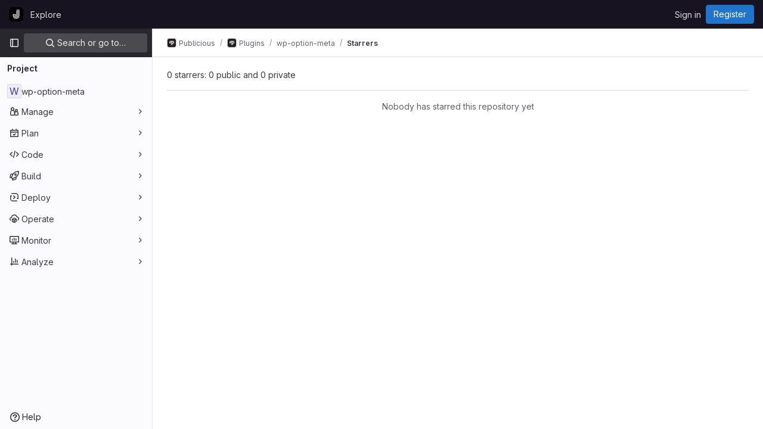

--- FILE ---
content_type: text/javascript; charset=utf-8
request_url: https://jjj.software/assets/webpack/pages.projects.83e77786.chunk.js
body_size: 69
content:
(this.webpackJsonp=this.webpackJsonp||[]).push([[894],{236:function(p,s,t){t("HVBj"),p.exports=t("tGlJ")}},[[236,1,0,2]]]);
//# sourceMappingURL=pages.projects.83e77786.chunk.js.map

--- FILE ---
content_type: text/javascript; charset=utf-8
request_url: https://jjj.software/assets/webpack/initInviteMembersTrigger.b4417ea3.chunk.js
body_size: 4132
content:
(this.webpackJsonp=this.webpackJsonp||[]).push([[597,1276],{"6fAW":function(e,t,n){"use strict";n.r(t),n.d(t,"default",(function(){return o}));n("ZzK0"),n("z6RN"),n("BzOf");var r=n("ewH8"),i=n("LgEk");function o(){const e=document.querySelectorAll(".js-invite-members-trigger");return!!e&&e.forEach((function(e){return new r.default({el:e,name:"InviteMembersTriggerRoot",render:function(t){return t(i.default,{props:{...e.dataset}})}})}))}},"7z1+":function(e,t,n){"use strict";n.d(t,"a",(function(){return g})),n.d(t,"b",(function(){return d})),n.d(t,"c",(function(){return l})),n.d(t,"d",(function(){return c}));var r=n("ewH8"),i=n("KFC0"),o=n.n(i),s=n("lx39"),a=n.n(s),u=n("BglX");const l=e=>Boolean(e)&&(e=>{var t;return(null==e||null===(t=e.text)||void 0===t?void 0:t.length)>0&&!Array.isArray(null==e?void 0:e.items)})(e),d=e=>Boolean(e)&&Array.isArray(e.items)&&Boolean(e.items.length)&&e.items.every(l),c=e=>e.every(l)||e.every(d),m=e=>{const t=e();if(!Array.isArray(t))return!1;const n=t.filter(e=>e.tag);return n.length&&n.every(e=>(e=>{var t,n;return Boolean(e)&&(n=(null===(t=e.componentOptions)||void 0===t?void 0:t.tag)||e.tag,["gl-disclosure-dropdown-group","gl-disclosure-dropdown-item","li"].includes(n))})(e))},b=e=>{const t=e(),n=t.find(e=>Array.isArray(e.children)&&e.children.length);return(n?n.children:t).filter(e=>!a()(e.text)||e.text.trim().length>0).every(e=>(e=>{var t;return[u.c,u.b].includes(null===(t=e.type)||void 0===t?void 0:t.name)||"li"===e.type})(e))},g=e=>!!o()(e)&&(r.default.version.startsWith("3")?b(e):m(e))},A2UA:function(e,t,n){"use strict";var r=n("7xOh");t.a=Object(r.a)()},BglX:function(e,t,n){"use strict";n.d(t,"a",(function(){return o})),n.d(t,"b",(function(){return i})),n.d(t,"c",(function(){return r}));const r="GlDisclosureDropdownItem",i="GlDisclosureDropdownGroup",o={top:"top",bottom:"bottom"}},LgEk:function(e,t,n){"use strict";n.r(t);var r=n("4lAS"),i=n("MV2A"),o=n("wP8z"),s=n("XiQx"),a=n("/lV4"),u=n("A2UA"),l=n("i7S8"),d={components:{GlButton:r.a,GlLink:i.a,GlDropdownItem:o.a,GlDisclosureDropdownItem:s.b},props:{displayText:{type:String,required:!1,default:Object(a.s__)("InviteMembers|Invite team members")},icon:{type:String,required:!1,default:""},classes:{type:String,required:!1,default:""},variant:{type:String,required:!1,default:void 0},category:{type:String,required:!1,default:void 0},triggerSource:{type:String,required:!0},triggerElement:{type:String,required:!1,default:"button"}},computed:{componentAttributes(){return{class:this.classes,"data-testid":"invite-members-button"}},item(){return{text:this.displayText}},isButtonTrigger(){return this.triggerElement===l.I},isWithEmojiTrigger(){return this.triggerElement===l.L},isDropdownWithEmojiTrigger(){return this.triggerElement===l.K},isDisclosureTrigger(){return this.triggerElement===l.J}},methods:{openModal(){u.a.$emit("openModal",{source:this.triggerSource})},handleDisclosureDropdownAction(){this.openModal(),this.$emit("modal-opened")}}},c=n("tBpV"),m=Object(c.a)(d,(function(){var e=this,t=e._self._c;return e.isButtonTrigger?t("gl-button",e._b({attrs:{variant:e.variant,category:e.category,icon:e.icon},on:{click:e.openModal}},"gl-button",e.componentAttributes,!1),[e._v("\n  "+e._s(e.displayText)+"\n")]):e.isWithEmojiTrigger?t("gl-link",e._b({on:{click:e.openModal}},"gl-link",e.componentAttributes,!1),[e._v("\n  "+e._s(e.displayText)+"\n  "),t("gl-emoji",{staticClass:"gl-mr-1 gl-align-baseline gl-text-size-reset",attrs:{"data-name":e.icon}})],1):e.isDropdownWithEmojiTrigger?t("gl-dropdown-item",e._b({on:{click:e.openModal}},"gl-dropdown-item",e.componentAttributes,!1),[e._v("\n  "+e._s(e.displayText)+"\n  "),t("gl-emoji",{staticClass:"gl-mr-1 gl-align-baseline gl-text-size-reset",attrs:{"data-name":e.icon}})],1):e.isDisclosureTrigger?t("gl-disclosure-dropdown-item",e._b({attrs:{item:e.item},on:{action:e.handleDisclosureDropdownAction}},"gl-disclosure-dropdown-item",e.componentAttributes,!1)):t("gl-link",e._b({attrs:{"data-is-link":"true"},on:{click:e.openModal}},"gl-link",e.componentAttributes,!1),[e._v("\n  "+e._s(e.displayText)+"\n")])}),[],!1,null,null,null);t.default=m.exports},"V5u/":function(e,t,n){"use strict";n.d(t,"a",(function(){return a})),n.d(t,"b",(function(){return u})),n.d(t,"c",(function(){return l})),n.d(t,"d",(function(){return d})),n.d(t,"e",(function(){return o})),n.d(t,"f",(function(){return p})),n.d(t,"g",(function(){return s})),n.d(t,"h",(function(){return i})),n.d(t,"i",(function(){return r})),n.d(t,"j",(function(){return c})),n.d(t,"k",(function(){return b})),n.d(t,"l",(function(){return g})),n.d(t,"m",(function(){return m}));const r="shown",i="hidden",o="beforeClose",s="focusContent",a="ArrowDown",u="ArrowUp",l="End",d="Enter",c="Home",m="Space",b="absolute",g="fixed",p="gl-new-dropdown-contents"},XiQx:function(e,t,n){"use strict";n.d(t,"a",(function(){return c})),n.d(t,"b",(function(){return b}));var r=n("MV2A"),i=n("V5u/"),o=n("Qog8"),s=n("XBTk"),a=n("7z1+"),u=n("BglX"),l=n("Pyw5"),d=n.n(l);const c="gl-new-dropdown-item";const m={name:u.c,ITEM_CLASS:c,components:{GlLink:r.a},props:{item:{type:Object,required:!1,default:null,validator:a.c},variant:{type:String,default:null,validator:e=>void 0!==s.x[e],required:!1}},computed:{isLink(){var e,t;return"string"==typeof(null===(e=this.item)||void 0===e?void 0:e.href)||"string"==typeof(null===(t=this.item)||void 0===t?void 0:t.to)},isCustomContent(){return Boolean(this.$scopedSlots.default)},itemComponent(){const{item:e}=this;return this.isLink?{is:r.a,attrs:{href:e.href,to:e.to,variant:"unstyled",...e.extraAttrs},listeners:{click:this.action}}:{is:"button",attrs:{...null==e?void 0:e.extraAttrs,type:"button"},listeners:{click:()=>{var t;null==e||null===(t=e.action)||void 0===t||t.call(void 0,e),this.action()}}}},listIndex(){var e,t;return null!==(e=this.item)&&void 0!==e&&null!==(t=e.extraAttrs)&&void 0!==t&&t.disabled?null:0},componentIndex(){var e,t;return null!==(e=this.item)&&void 0!==e&&null!==(t=e.extraAttrs)&&void 0!==t&&t.disabled?null:-1},itemVariant(){var e;return this.variant||(null===(e=this.item)||void 0===e?void 0:e.variant)},classes(){var e,t;return[this.$options.ITEM_CLASS,null!==(e=null===(t=this.item)||void 0===t?void 0:t.wrapperClass)&&void 0!==e?e:"",this.itemVariant&&"default"!==this.itemVariant?"gl-new-dropdown-item-"+this.itemVariant:""]},wrapperListeners(){const e={keydown:this.onKeydown};return this.isCustomContent&&(e.click=this.action),e}},methods:{onKeydown(e){const{code:t}=e;if(t===i.d||t===i.m)if(this.isCustomContent)this.action();else{Object(o.k)(e);const t=new MouseEvent("click",{bubbles:!0,cancelable:!0});var n;if(this.isLink)this.$refs.item.$el.dispatchEvent(t);else null===(n=this.$refs.item)||void 0===n||n.dispatchEvent(t)}},action(){this.$emit("action",this.item)}}};const b=d()({render:function(){var e=this,t=e.$createElement,n=e._self._c||t;return n("li",e._g({class:e.classes,attrs:{tabindex:e.listIndex,"data-testid":"disclosure-dropdown-item"}},e.wrapperListeners),[e._t("default",(function(){return[n(e.itemComponent.is,e._g(e._b({ref:"item",tag:"component",staticClass:"gl-new-dropdown-item-content",attrs:{tabindex:e.componentIndex}},"component",e.itemComponent.attrs,!1),e.itemComponent.listeners),[n("span",{staticClass:"gl-new-dropdown-item-text-wrapper"},[e._t("list-item",(function(){return[e._v("\n          "+e._s(e.item.text)+"\n        ")]}))],2)])]}))],2)},staticRenderFns:[]},void 0,m,void 0,!1,void 0,!1,void 0,void 0,void 0)},i7S8:function(e,t,n){"use strict";n.d(t,"y",(function(){return o})),n.d(t,"E",(function(){return s})),n.d(t,"O",(function(){return a})),n.d(t,"Q",(function(){return u})),n.d(t,"q",(function(){return l})),n.d(t,"F",(function(){return d})),n.d(t,"u",(function(){return c})),n.d(t,"k",(function(){return m})),n.d(t,"M",(function(){return b})),n.d(t,"N",(function(){return g})),n.d(t,"I",(function(){return p})),n.d(t,"H",(function(){return v})),n.d(t,"L",(function(){return f})),n.d(t,"K",(function(){return _})),n.d(t,"J",(function(){return h})),n.d(t,"t",(function(){return M})),n.d(t,"n",(function(){return j})),n.d(t,"o",(function(){return w})),n.d(t,"b",(function(){return $})),n.d(t,"a",(function(){return H})),n.d(t,"G",(function(){return P})),n.d(t,"z",(function(){return Y})),n.d(t,"p",(function(){return F})),n.d(t,"D",(function(){return K})),n.d(t,"C",(function(){return W})),n.d(t,"r",(function(){return X})),n.d(t,"s",(function(){return R})),n.d(t,"g",(function(){return U})),n.d(t,"m",(function(){return J})),n.d(t,"v",(function(){return te})),n.d(t,"l",(function(){return ne})),n.d(t,"x",(function(){return re})),n.d(t,"w",(function(){return ie})),n.d(t,"P",(function(){return oe})),n.d(t,"j",(function(){return se})),n.d(t,"B",(function(){return ae})),n.d(t,"i",(function(){return ue})),n.d(t,"A",(function(){return le})),n.d(t,"h",(function(){return de})),n.d(t,"c",(function(){return ce})),n.d(t,"d",(function(){return me})),n.d(t,"e",(function(){return be})),n.d(t,"f",(function(){return ge}));var r=n("/lV4"),i=n("qLpH");const o="project-select",s=200,a="gl-bg-green-100",u="gl-bg-orange-100",l="gl-bg-red-100",d="members_invited_successfully",c="members_queued_successfully",m={ALL:"all",DESCENDANT_GROUPS:"descendant_groups"},b="all",g="saml_provider_id",p="button",v="invite_members",f="text-emoji",_="dropdown-text-emoji",h="dropdown-text",M="invite_members_modal",j="invite_project_members_modal",w="project-members-page",y=Object(r.s__)("InviteMembersModal|Invite members"),I=Object(r.s__)("InviteMembersModal|GitLab is better with colleagues!"),x=Object(r.s__)("InviteMembersModal|How about inviting a colleague or two to join you?"),O=Object(r.s__)("InviteMembersModal|You're inviting members to the %{strongStart}%{name}%{strongEnd} group."),k=Object(r.s__)("InviteMembersModal|You're inviting members to the %{strongStart}%{name}%{strongEnd} project."),S=Object(r.s__)("InviteMembersModal|Congratulations on creating your project, you're almost there!"),A=Object(r.s__)("InviteMembersModal|Username, name or email address"),E=Object(r.s__)("InviteMembersModal|Select from GitLab usernames or enter email addresses"),T=Object(r.s__)("InviteMembersModal|Invite a group"),L=Object(r.s__)("InviteMembersModal|You're inviting a group to the %{strongStart}%{name}%{strongEnd} group."),C=Object(r.s__)("InviteMembersModal|You're inviting a group to the %{strongStart}%{name}%{strongEnd} project."),D=Object(r.s__)("InviteMembersModal|Inviting a group %{linkStart}adds its members to your group%{linkEnd}, including members who join after the invite. This might put your group over the free %{count} user limit."),B=Object(i.a)("user/project/members/sharing_projects_groups",{anchor:"invite-a-group-to-a-group"}),q=Object(r.s__)("InviteMembersModal|Inviting a group %{linkStart}adds its members to your project%{linkEnd}, including members who join after the invite. This might put your group over the free %{count} user limit."),G=Object(i.a)("user/project/members/sharing_projects_groups",{anchor:"invite-a-group-to-a-project"}),V=Object(r.s__)("InviteMembersModal|Select a group to invite"),z=Object(r.s__)("InviteMembersModal|Search for a group to invite"),$=Object(r.s__)("InviteMembersModal|Select maximum role"),H=Object(r.s__)("InviteMembersModal|Access expiration date (optional)"),P=Object(r.s__)("InviteMembersModal|Members were successfully added."),Y=Object(r.s__)("InviteMembersModal|Some invitations have been queued for administrator approval."),F=Object(r.s__)("InviteMembersModal|Something went wrong"),K=Object(r.s__)("InviteMembersModal|Invited members are assigned the selected role or the role they have in the group, whichever is lower. Learn more about %{linkStart}roles%{linkEnd}."),W=Object(r.s__)("InviteMembersModal|From this date onward, the user can no longer access the group or project. Learn more about %{linkStart}access%{linkEnd}."),X=Object(r.s__)("InviteMembersModal|Invite"),R=Object(r.s__)("InviteMembersModal|Manage members"),U=Object(r.s__)("InviteMembersModal|Cancel"),J=Object(r.s__)("InviteMembersModal|Close invite team members"),N=Object(r.s__)("InviteMembersModal|Review the invite errors and try again:"),Q=Object(r.s__)("InviteMembersModal|Show more (%{count})"),Z=Object(r.s__)("InviteMembersModal|Show less"),ee=Object(r.s__)("InviteMembersModal|Please add members to invite"),te={modal:{default:{title:y},celebrate:{title:I,intro:x}},toGroup:{default:{introText:O}},toProject:{default:{introText:k},celebrate:{introText:S}},searchField:A,placeHolder:E,toastMessageSuccessful:P,memberErrorListText:N,collapsedErrors:Q,expandedErrors:Z,emptyInvitesAlertText:ee},ne={title:T,toGroup:{introText:L,notificationText:D,notificationLink:B},toProject:{introText:C,notificationText:q,notificationLink:G},searchField:V,placeHolder:z,toastMessageSuccessful:P},re="over_limit_modal_viewed",ie="invite_celebration_modal",oe=Object(r.s__)("InviteMembersModal|You only have space for %{count} more %{members} in %{name}"),se=Object(r.s__)("InviteMembersModal|You've reached your %{count} %{members} limit for %{name}"),ae="reached",ue="close",le=Object(r.s__)("InviteMembersModal|To invite new users to this top-level group, you must remove existing users. You can still add existing users from the top-level group, including any subgroups and projects.").concat(Object(r.s__)("InviteMembersModal| To get more members, the owner of this top-level group can %{trialLinkStart}start a trial%{trialLinkEnd} or %{upgradeLinkStart}upgrade%{upgradeLinkEnd} to a paid tier.")),de=Object(r.s__)("InviteMembersModal|To get more members an owner of the group can %{trialLinkStart}start a trial%{trialLinkEnd} or %{upgradeLinkStart}upgrade%{upgradeLinkEnd} to a paid tier."),ce=Object(r.s__)("InviteMembersModal|You must purchase more seats for your subscription before this amount of users can be added."),me=Object(r.s__)("InviteMembersModal|Purchase more seats"),be=Object(r.s__)("InviteMembersModal|Learn how to add seats"),ge="seat_limit_exceeded_error"}}]);
//# sourceMappingURL=initInviteMembersTrigger.b4417ea3.chunk.js.map